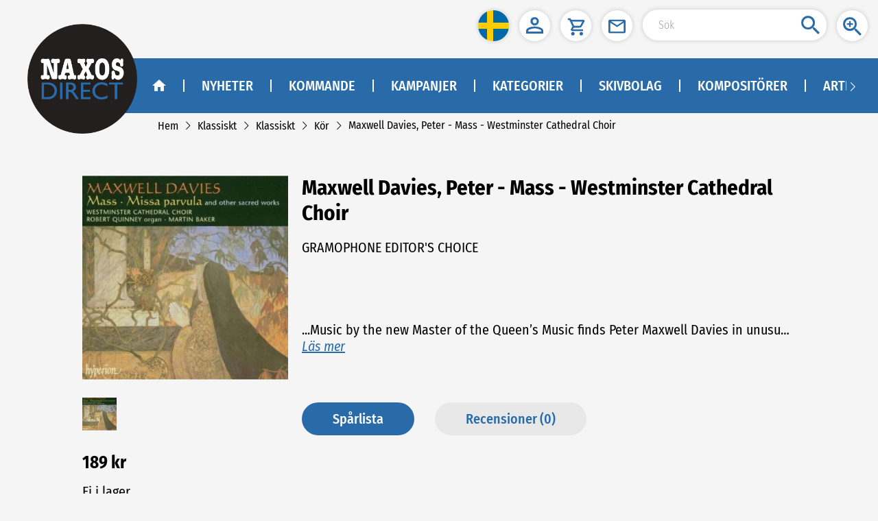

--- FILE ---
content_type: application/javascript
request_url: https://naxosdirect.se/js/npm.babel-runtime.87554630.js
body_size: 5985
content:
(window.webpackJsonp=window.webpackJsonp||[]).push([["npm.babel-runtime"],{"03d6":function(t,n,e){var r=e("9c0e"),o=e("6ca1"),i=e("39ad")(!1),u=e("5a94")("IE_PROTO");t.exports=function(t,n){var e,f=o(t),c=0,a=[];for(e in f)e!=u&&r(f,e)&&a.push(e);for(;n.length>c;)r(f,e=n[c++])&&(~i(a,e)||a.push(e));return a}},"051b":function(t,n,e){var r=e("1a14"),o=e("10db");t.exports=e("0bad")?function(t,n,e){return r.f(t,n,o(1,e))}:function(t,n,e){return t[n]=e,t}},"05f5":function(t,n,e){var r=e("7a41"),o=e("ef08").document,i=r(o)&&r(o.createElement);t.exports=function(t){return i?o.createElement(t):{}}},"072d":function(t,n,e){"use strict";var r=e("0bad"),o=e("9876"),i=e("fed5"),u=e("1917"),f=e("0983"),c=e("9fbb"),a=Object.assign;t.exports=!a||e("4b8b")((function(){var t={},n={},e=Symbol(),r="abcdefghijklmnopqrst";return t[e]=7,r.split("").forEach((function(t){n[t]=t})),7!=a({},t)[e]||Object.keys(a({},n)).join("")!=r}))?function(t,n){for(var e=f(t),a=arguments.length,s=1,p=i.f,l=u.f;a>s;)for(var y,b=c(arguments[s++]),d=p?o(b).concat(p(b)):o(b),v=d.length,h=0;v>h;)y=d[h++],r&&!l.call(b,y)||(e[y]=b[y]);return e}:a},"0983":function(t,n,e){var r=e("c901");t.exports=function(t){return Object(r(t))}},"0ae2":function(t,n,e){var r=e("9876"),o=e("fed5"),i=e("1917");t.exports=function(t){var n=r(t),e=o.f;if(e)for(var u,f=e(t),c=i.f,a=0;f.length>a;)c.call(t,u=f[a++])&&n.push(u);return n}},"0b99":function(t,n,e){"use strict";var r=e("19fa")(!0);e("393a")(String,"String",(function(t){this._t=String(t),this._i=0}),(function(){var t,n=this._t,e=this._i;return e>=n.length?{value:void 0,done:!0}:(t=r(n,e),this._i+=t.length,{value:t,done:!1})}))},"0bad":function(t,n,e){t.exports=!e("4b8b")((function(){return 7!=Object.defineProperty({},"a",{get:function(){return 7}}).a}))},1098:function(t,n,e){"use strict";n.__esModule=!0;var r=u(e("17ed")),o=u(e("f893")),i="function"==typeof o.default&&"symbol"==typeof r.default?function(t){return typeof t}:function(t){return t&&"function"==typeof o.default&&t.constructor===o.default&&t!==o.default.prototype?"symbol":typeof t};function u(t){return t&&t.__esModule?t:{default:t}}n.default="function"==typeof o.default&&"symbol"===i(r.default)?function(t){return void 0===t?"undefined":i(t)}:function(t){return t&&"function"==typeof o.default&&t.constructor===o.default&&t!==o.default.prototype?"symbol":void 0===t?"undefined":i(t)}},"10db":function(t,n){t.exports=function(t,n){return{enumerable:!(1&t),configurable:!(2&t),writable:!(4&t),value:n}}},1609:function(t,n){t.exports=function(t){if("function"!=typeof t)throw TypeError(t+" is not a function!");return t}},"17ed":function(t,n,e){t.exports={default:e("511f"),__esModule:!0}},1836:function(t,n,e){var r=e("6ca1"),o=e("6438").f,i={}.toString,u="object"==typeof window&&window&&Object.getOwnPropertyNames?Object.getOwnPropertyNames(window):[];t.exports.f=function(t){return u&&"[object Window]"==i.call(t)?function(t){try{return o(t)}catch(t){return u.slice()}}(t):o(r(t))}},1917:function(t,n){n.f={}.propertyIsEnumerable},"19fa":function(t,n,e){var r=e("fc5e"),o=e("c901");t.exports=function(t){return function(n,e){var i,u,f=String(o(n)),c=r(e),a=f.length;return c<0||c>=a?t?"":void 0:(i=f.charCodeAt(c))<55296||i>56319||c+1===a||(u=f.charCodeAt(c+1))<56320||u>57343?t?f.charAt(c):i:t?f.slice(c,c+2):u-56320+(i-55296<<10)+65536}}},"1a14":function(t,n,e){var r=e("77e9"),o=e("faf5"),i=e("3397"),u=Object.defineProperty;n.f=e("0bad")?Object.defineProperty:function(t,n,e){if(r(t),n=i(n,!0),r(e),o)try{return u(t,n,e)}catch(t){}if("get"in e||"set"in e)throw TypeError("Accessors not supported!");return"value"in e&&(t[n]=e.value),t}},"26dd":function(t,n,e){"use strict";var r=e("6f4f"),o=e("10db"),i=e("92f0"),u={};e("051b")(u,e("cc15")("iterator"),(function(){return this})),t.exports=function(t,n,e){t.prototype=r(u,{next:o(1,e)}),i(t,n+" Iterator")}},"2f9a":function(t,n){t.exports=function(){}},"301c":function(t,n,e){e("e198")("asyncIterator")},3397:function(t,n,e){var r=e("7a41");t.exports=function(t,n){if(!r(t))return t;var e,o;if(n&&"function"==typeof(e=t.toString)&&!r(o=e.call(t)))return o;if("function"==typeof(e=t.valueOf)&&!r(o=e.call(t)))return o;if(!n&&"function"==typeof(e=t.toString)&&!r(o=e.call(t)))return o;throw TypeError("Can't convert object to primitive value")}},"393a":function(t,n,e){"use strict";var r=e("e444"),o=e("512c"),i=e("ba01"),u=e("051b"),f=e("8a0d"),c=e("26dd"),a=e("92f0"),s=e("ce7a"),p=e("cc15")("iterator"),l=!([].keys&&"next"in[].keys()),y=function(){return this};t.exports=function(t,n,e,b,d,v,h){c(e,n,b);var g,m,S,x=function(t){if(!l&&t in j)return j[t];switch(t){case"keys":case"values":return function(){return new e(this,t)}}return function(){return new e(this,t)}},O=n+" Iterator",w="values"==d,_=!1,j=t.prototype,P=j[p]||j["@@iterator"]||d&&j[d],E=P||x(d),M=d?w?x("entries"):E:void 0,L="Array"==n&&j.entries||P;if(L&&(S=s(L.call(new t)))!==Object.prototype&&S.next&&(a(S,O,!0),r||"function"==typeof S[p]||u(S,p,y)),w&&P&&"values"!==P.name&&(_=!0,E=function(){return P.call(this)}),r&&!h||!l&&!_&&j[p]||u(j,p,E),f[n]=E,f[O]=y,d)if(g={values:w?E:x("values"),keys:v?E:x("keys"),entries:M},h)for(m in g)m in j||i(j,m,g[m]);else o(o.P+o.F*(l||_),n,g);return g}},"39ad":function(t,n,e){var r=e("6ca1"),o=e("d16a"),i=e("9d11");t.exports=function(t){return function(n,e,u){var f,c=r(n),a=o(c.length),s=i(u,a);if(t&&e!=e){for(;a>s;)if((f=c[s++])!=f)return!0}else for(;a>s;s++)if((t||s in c)&&c[s]===e)return t||s||0;return!t&&-1}}},"3f6b":function(t,n,e){t.exports={default:e("b9c7"),__esModule:!0}},"41b2":function(t,n,e){"use strict";n.__esModule=!0;var r,o=e("3f6b"),i=(r=o)&&r.__esModule?r:{default:r};n.default=i.default||function(t){for(var n=1;n<arguments.length;n++){var e=arguments[n];for(var r in e)Object.prototype.hasOwnProperty.call(e,r)&&(t[r]=e[r])}return t}},"4b8b":function(t,n){t.exports=function(t){try{return!!t()}catch(t){return!0}}},"4d20":function(t,n,e){var r=e("1917"),o=e("10db"),i=e("6ca1"),u=e("3397"),f=e("9c0e"),c=e("faf5"),a=Object.getOwnPropertyDescriptor;n.f=e("0bad")?a:function(t,n){if(t=i(t),n=u(n,!0),c)try{return a(t,n)}catch(t){}if(f(t,n))return o(!r.f.call(t,n),t[n])}},"4d88":function(t,n){var e={}.toString;t.exports=function(t){return e.call(t).slice(8,-1)}},"4e71":function(t,n,e){e("e198")("observable")},"4ebc":function(t,n,e){var r=e("4d88");t.exports=Array.isArray||function(t){return"Array"==r(t)}},"511f":function(t,n,e){e("0b99"),e("658f"),t.exports=e("fcd4").f("iterator")},"512c":function(t,n,e){var r=e("ef08"),o=e("5524"),i=e("9c0c"),u=e("051b"),f=e("9c0e"),c=function(t,n,e){var a,s,p,l=t&c.F,y=t&c.G,b=t&c.S,d=t&c.P,v=t&c.B,h=t&c.W,g=y?o:o[n]||(o[n]={}),m=g.prototype,S=y?r:b?r[n]:(r[n]||{}).prototype;for(a in y&&(e=n),e)(s=!l&&S&&void 0!==S[a])&&f(g,a)||(p=s?S[a]:e[a],g[a]=y&&"function"!=typeof S[a]?e[a]:v&&s?i(p,r):h&&S[a]==p?function(t){var n=function(n,e,r){if(this instanceof t){switch(arguments.length){case 0:return new t;case 1:return new t(n);case 2:return new t(n,e)}return new t(n,e,r)}return t.apply(this,arguments)};return n.prototype=t.prototype,n}(p):d&&"function"==typeof p?i(Function.call,p):p,d&&((g.virtual||(g.virtual={}))[a]=p,t&c.R&&m&&!m[a]&&u(m,a,p)))};c.F=1,c.G=2,c.S=4,c.P=8,c.B=16,c.W=32,c.U=64,c.R=128,t.exports=c},5524:function(t,n){var e=t.exports={version:"2.6.12"};"number"==typeof __e&&(__e=e)},"5a94":function(t,n,e){var r=e("b367")("keys"),o=e("8b1a");t.exports=function(t){return r[t]||(r[t]=o(t))}},6438:function(t,n,e){var r=e("03d6"),o=e("9742").concat("length","prototype");n.f=Object.getOwnPropertyNames||function(t){return r(t,o)}},"658f":function(t,n,e){e("6858");for(var r=e("ef08"),o=e("051b"),i=e("8a0d"),u=e("cc15")("toStringTag"),f="CSSRuleList,CSSStyleDeclaration,CSSValueList,ClientRectList,DOMRectList,DOMStringList,DOMTokenList,DataTransferItemList,FileList,HTMLAllCollection,HTMLCollection,HTMLFormElement,HTMLSelectElement,MediaList,MimeTypeArray,NamedNodeMap,NodeList,PaintRequestList,Plugin,PluginArray,SVGLengthList,SVGNumberList,SVGPathSegList,SVGPointList,SVGStringList,SVGTransformList,SourceBufferList,StyleSheetList,TextTrackCueList,TextTrackList,TouchList".split(","),c=0;c<f.length;c++){var a=f[c],s=r[a],p=s&&s.prototype;p&&!p[u]&&o(p,u,a),i[a]=i.Array}},6858:function(t,n,e){"use strict";var r=e("2f9a"),o=e("ea34"),i=e("8a0d"),u=e("6ca1");t.exports=e("393a")(Array,"Array",(function(t,n){this._t=u(t),this._i=0,this._k=n}),(function(){var t=this._t,n=this._k,e=this._i++;return!t||e>=t.length?(this._t=void 0,o(1)):o(0,"keys"==n?e:"values"==n?t[e]:[e,t[e]])}),"values"),i.Arguments=i.Array,r("keys"),r("values"),r("entries")},"693d":function(t,n,e){"use strict";var r=e("ef08"),o=e("9c0e"),i=e("0bad"),u=e("512c"),f=e("ba01"),c=e("e34a").KEY,a=e("4b8b"),s=e("b367"),p=e("92f0"),l=e("8b1a"),y=e("cc15"),b=e("fcd4"),d=e("e198"),v=e("0ae2"),h=e("4ebc"),g=e("77e9"),m=e("7a41"),S=e("0983"),x=e("6ca1"),O=e("3397"),w=e("10db"),_=e("6f4f"),j=e("1836"),P=e("4d20"),E=e("fed5"),M=e("1a14"),L=e("9876"),T=P.f,k=M.f,F=j.f,A=r.Symbol,N=r.JSON,C=N&&N.stringify,I=y("_hidden"),D=y("toPrimitive"),G={}.propertyIsEnumerable,R=s("symbol-registry"),V=s("symbols"),J=s("op-symbols"),W=Object.prototype,H="function"==typeof A&&!!E.f,z=r.QObject,B=!z||!z.prototype||!z.prototype.findChild,K=i&&a((function(){return 7!=_(k({},"a",{get:function(){return k(this,"a",{value:7}).a}})).a}))?function(t,n,e){var r=T(W,n);r&&delete W[n],k(t,n,e),r&&t!==W&&k(W,n,r)}:k,q=function(t){var n=V[t]=_(A.prototype);return n._k=t,n},Y=H&&"symbol"==typeof A.iterator?function(t){return"symbol"==typeof t}:function(t){return t instanceof A},Q=function(t,n,e){return t===W&&Q(J,n,e),g(t),n=O(n,!0),g(e),o(V,n)?(e.enumerable?(o(t,I)&&t[I][n]&&(t[I][n]=!1),e=_(e,{enumerable:w(0,!1)})):(o(t,I)||k(t,I,w(1,{})),t[I][n]=!0),K(t,n,e)):k(t,n,e)},U=function(t,n){g(t);for(var e,r=v(n=x(n)),o=0,i=r.length;i>o;)Q(t,e=r[o++],n[e]);return t},X=function(t){var n=G.call(this,t=O(t,!0));return!(this===W&&o(V,t)&&!o(J,t))&&(!(n||!o(this,t)||!o(V,t)||o(this,I)&&this[I][t])||n)},Z=function(t,n){if(t=x(t),n=O(n,!0),t!==W||!o(V,n)||o(J,n)){var e=T(t,n);return!e||!o(V,n)||o(t,I)&&t[I][n]||(e.enumerable=!0),e}},$=function(t){for(var n,e=F(x(t)),r=[],i=0;e.length>i;)o(V,n=e[i++])||n==I||n==c||r.push(n);return r},tt=function(t){for(var n,e=t===W,r=F(e?J:x(t)),i=[],u=0;r.length>u;)!o(V,n=r[u++])||e&&!o(W,n)||i.push(V[n]);return i};H||(f((A=function(){if(this instanceof A)throw TypeError("Symbol is not a constructor!");var t=l(arguments.length>0?arguments[0]:void 0),n=function(e){this===W&&n.call(J,e),o(this,I)&&o(this[I],t)&&(this[I][t]=!1),K(this,t,w(1,e))};return i&&B&&K(W,t,{configurable:!0,set:n}),q(t)}).prototype,"toString",(function(){return this._k})),P.f=Z,M.f=Q,e("6438").f=j.f=$,e("1917").f=X,E.f=tt,i&&!e("e444")&&f(W,"propertyIsEnumerable",X,!0),b.f=function(t){return q(y(t))}),u(u.G+u.W+u.F*!H,{Symbol:A});for(var nt="hasInstance,isConcatSpreadable,iterator,match,replace,search,species,split,toPrimitive,toStringTag,unscopables".split(","),et=0;nt.length>et;)y(nt[et++]);for(var rt=L(y.store),ot=0;rt.length>ot;)d(rt[ot++]);u(u.S+u.F*!H,"Symbol",{for:function(t){return o(R,t+="")?R[t]:R[t]=A(t)},keyFor:function(t){if(!Y(t))throw TypeError(t+" is not a symbol!");for(var n in R)if(R[n]===t)return n},useSetter:function(){B=!0},useSimple:function(){B=!1}}),u(u.S+u.F*!H,"Object",{create:function(t,n){return void 0===n?_(t):U(_(t),n)},defineProperty:Q,defineProperties:U,getOwnPropertyDescriptor:Z,getOwnPropertyNames:$,getOwnPropertySymbols:tt});var it=a((function(){E.f(1)}));u(u.S+u.F*it,"Object",{getOwnPropertySymbols:function(t){return E.f(S(t))}}),N&&u(u.S+u.F*(!H||a((function(){var t=A();return"[null]"!=C([t])||"{}"!=C({a:t})||"{}"!=C(Object(t))}))),"JSON",{stringify:function(t){for(var n,e,r=[t],o=1;arguments.length>o;)r.push(arguments[o++]);if(e=n=r[1],(m(n)||void 0!==t)&&!Y(t))return h(n)||(n=function(t,n){if("function"==typeof e&&(n=e.call(this,t,n)),!Y(n))return n}),r[1]=n,C.apply(N,r)}}),A.prototype[D]||e("051b")(A.prototype,D,A.prototype.valueOf),p(A,"Symbol"),p(Math,"Math",!0),p(r.JSON,"JSON",!0)},"6ca1":function(t,n,e){var r=e("9fbb"),o=e("c901");t.exports=function(t){return r(o(t))}},"6f4f":function(t,n,e){var r=e("77e9"),o=e("85e7"),i=e("9742"),u=e("5a94")("IE_PROTO"),f=function(){},c=function(){var t,n=e("05f5")("iframe"),r=i.length;for(n.style.display="none",e("9141").appendChild(n),n.src="javascript:",(t=n.contentWindow.document).open(),t.write("<script>document.F=Object<\/script>"),t.close(),c=t.F;r--;)delete c.prototype[i[r]];return c()};t.exports=Object.create||function(t,n){var e;return null!==t?(f.prototype=r(t),e=new f,f.prototype=null,e[u]=t):e=c(),void 0===n?e:o(e,n)}},"77e9":function(t,n,e){var r=e("7a41");t.exports=function(t){if(!r(t))throw TypeError(t+" is not an object!");return t}},"7a41":function(t,n){t.exports=function(t){return"object"==typeof t?null!==t:"function"==typeof t}},8119:function(t,n,e){e("693d"),e("dfe5"),e("301c"),e("4e71"),t.exports=e("5524").Symbol},"85e7":function(t,n,e){var r=e("1a14"),o=e("77e9"),i=e("9876");t.exports=e("0bad")?Object.defineProperties:function(t,n){o(t);for(var e,u=i(n),f=u.length,c=0;f>c;)r.f(t,e=u[c++],n[e]);return t}},"8a0d":function(t,n){t.exports={}},"8b1a":function(t,n){var e=0,r=Math.random();t.exports=function(t){return"Symbol(".concat(void 0===t?"":t,")_",(++e+r).toString(36))}},9141:function(t,n,e){var r=e("ef08").document;t.exports=r&&r.documentElement},"92f0":function(t,n,e){var r=e("1a14").f,o=e("9c0e"),i=e("cc15")("toStringTag");t.exports=function(t,n,e){t&&!o(t=e?t:t.prototype,i)&&r(t,i,{configurable:!0,value:n})}},9742:function(t,n){t.exports="constructor,hasOwnProperty,isPrototypeOf,propertyIsEnumerable,toLocaleString,toString,valueOf".split(",")},9876:function(t,n,e){var r=e("03d6"),o=e("9742");t.exports=Object.keys||function(t){return r(t,o)}},"9c0c":function(t,n,e){var r=e("1609");t.exports=function(t,n,e){if(r(t),void 0===n)return t;switch(e){case 1:return function(e){return t.call(n,e)};case 2:return function(e,r){return t.call(n,e,r)};case 3:return function(e,r,o){return t.call(n,e,r,o)}}return function(){return t.apply(n,arguments)}}},"9c0e":function(t,n){var e={}.hasOwnProperty;t.exports=function(t,n){return e.call(t,n)}},"9d11":function(t,n,e){var r=e("fc5e"),o=Math.max,i=Math.min;t.exports=function(t,n){return(t=r(t))<0?o(t+n,0):i(t,n)}},"9fbb":function(t,n,e){var r=e("4d88");t.exports=Object("z").propertyIsEnumerable(0)?Object:function(t){return"String"==r(t)?t.split(""):Object(t)}},b367:function(t,n,e){var r=e("5524"),o=e("ef08"),i=o["__core-js_shared__"]||(o["__core-js_shared__"]={});(t.exports=function(t,n){return i[t]||(i[t]=void 0!==n?n:{})})("versions",[]).push({version:r.version,mode:e("e444")?"pure":"global",copyright:"© 2020 Denis Pushkarev (zloirock.ru)"})},b9c7:function(t,n,e){e("e507"),t.exports=e("5524").Object.assign},ba01:function(t,n,e){t.exports=e("051b")},c901:function(t,n){t.exports=function(t){if(null==t)throw TypeError("Can't call method on  "+t);return t}},cc15:function(t,n,e){var r=e("b367")("wks"),o=e("8b1a"),i=e("ef08").Symbol,u="function"==typeof i;(t.exports=function(t){return r[t]||(r[t]=u&&i[t]||(u?i:o)("Symbol."+t))}).store=r},ce7a:function(t,n,e){var r=e("9c0e"),o=e("0983"),i=e("5a94")("IE_PROTO"),u=Object.prototype;t.exports=Object.getPrototypeOf||function(t){return t=o(t),r(t,i)?t[i]:"function"==typeof t.constructor&&t instanceof t.constructor?t.constructor.prototype:t instanceof Object?u:null}},d16a:function(t,n,e){var r=e("fc5e"),o=Math.min;t.exports=function(t){return t>0?o(r(t),9007199254740991):0}},dfe5:function(t,n){},e198:function(t,n,e){var r=e("ef08"),o=e("5524"),i=e("e444"),u=e("fcd4"),f=e("1a14").f;t.exports=function(t){var n=o.Symbol||(o.Symbol=i?{}:r.Symbol||{});"_"==t.charAt(0)||t in n||f(n,t,{value:u.f(t)})}},e34a:function(t,n,e){var r=e("8b1a")("meta"),o=e("7a41"),i=e("9c0e"),u=e("1a14").f,f=0,c=Object.isExtensible||function(){return!0},a=!e("4b8b")((function(){return c(Object.preventExtensions({}))})),s=function(t){u(t,r,{value:{i:"O"+ ++f,w:{}}})},p=t.exports={KEY:r,NEED:!1,fastKey:function(t,n){if(!o(t))return"symbol"==typeof t?t:("string"==typeof t?"S":"P")+t;if(!i(t,r)){if(!c(t))return"F";if(!n)return"E";s(t)}return t[r].i},getWeak:function(t,n){if(!i(t,r)){if(!c(t))return!0;if(!n)return!1;s(t)}return t[r].w},onFreeze:function(t){return a&&p.NEED&&c(t)&&!i(t,r)&&s(t),t}}},e444:function(t,n){t.exports=!0},e507:function(t,n,e){var r=e("512c");r(r.S+r.F,"Object",{assign:e("072d")})},ea34:function(t,n){t.exports=function(t,n){return{value:n,done:!!t}}},ef08:function(t,n){var e=t.exports="undefined"!=typeof window&&window.Math==Math?window:"undefined"!=typeof self&&self.Math==Math?self:Function("return this")();"number"==typeof __g&&(__g=e)},f893:function(t,n,e){t.exports={default:e("8119"),__esModule:!0}},faf5:function(t,n,e){t.exports=!e("0bad")&&!e("4b8b")((function(){return 7!=Object.defineProperty(e("05f5")("div"),"a",{get:function(){return 7}}).a}))},fc5e:function(t,n){var e=Math.ceil,r=Math.floor;t.exports=function(t){return isNaN(t=+t)?0:(t>0?r:e)(t)}},fcd4:function(t,n,e){n.f=e("cc15")},fed5:function(t,n){n.f=Object.getOwnPropertySymbols}}]);